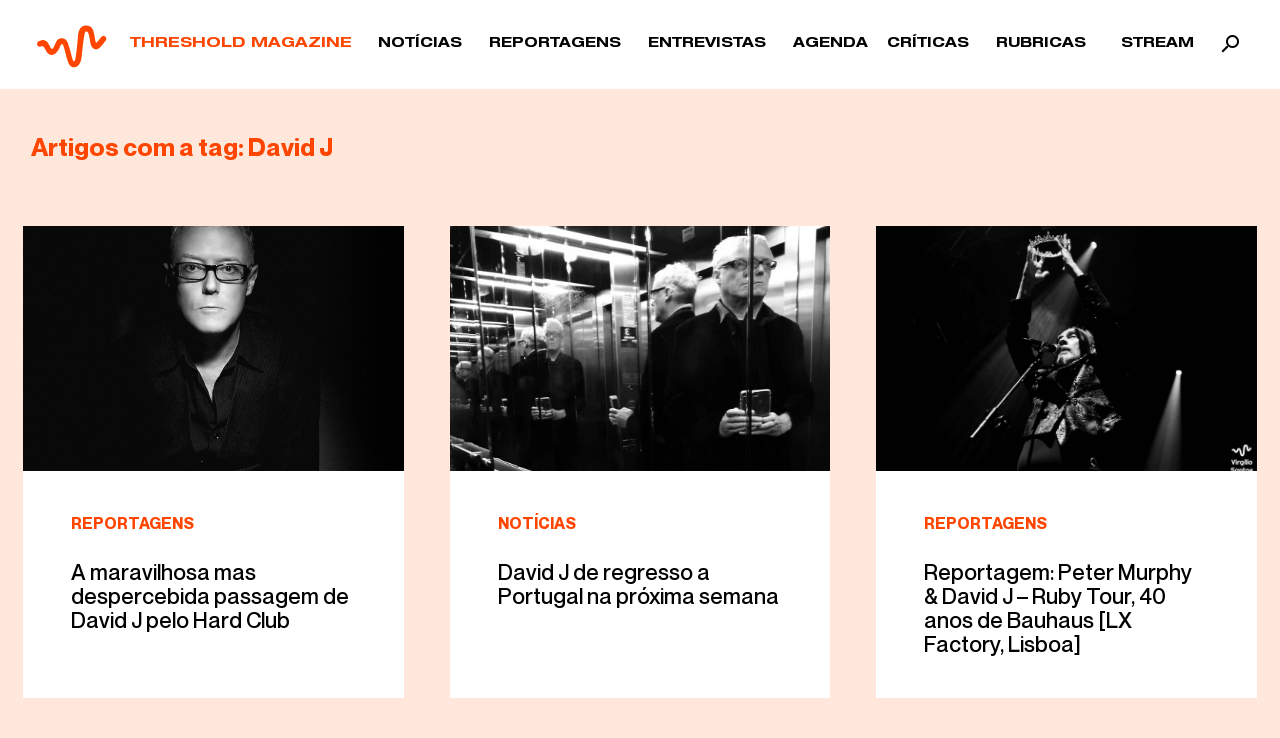

--- FILE ---
content_type: text/html; charset=UTF-8
request_url: https://thresholdmagazine.pt/tag/david-j
body_size: 16347
content:
<!doctype html>
<html dir="ltr" lang="pt-PT" prefix="og: https://ogp.me/ns#" itemscope itemtype="https://schema.org/WebSite" class="no-js">
	<head>
		<meta charset="UTF-8">
		<title>David J ‣ Threshold Magazine : Threshold Magazine</title>
		<!-- Google Tag Manager -->
<script>(function(w,d,s,l,i){w[l]=w[l]||[];w[l].push({'gtm.start':
new Date().getTime(),event:'gtm.js'});var f=d.getElementsByTagName(s)[0],
j=d.createElement(s),dl=l!='dataLayer'?'&l='+l:'';j.async=true;j.src=
'https://www.googletagmanager.com/gtm.js?id='+i+dl;f.parentNode.insertBefore(j,f);
})(window,document,'script','dataLayer','GTM-N7DT9XM');</script>
<!-- End Google Tag Manager -->
		<link href="//www.google-analytics.com" rel="dns-prefetch">
        <!--<link href="https://thresholdmagazine.pt/wp-content/themes/html5blank-stable/img/icons/favicon.ico" rel="shortcut icon">
        <link href="https://thresholdmagazine.pt/wp-content/themes/html5blank-stable/img/icons/touch.png" rel="apple-touch-icon-precomposed">-->

		<meta http-equiv="X-UA-Compatible" content="IE=edge,chrome=1">
		<meta name="viewport" content="width=device-width, initial-scale=1.0">
		<meta name="description" content="Webzine dedicated to the alternative &amp; underground music industry, made with love and passion above all">

		
		<!-- All in One SEO 4.9.3 - aioseo.com -->
	<meta name="robots" content="max-image-preview:large" />
	<meta name="google-site-verification" content="007_VYtxgHb0paD_GRWF4EquA9DKXahQz06aExfjo3M" />
	<link rel="canonical" href="https://thresholdmagazine.pt/tag/david-j" />
	<meta name="generator" content="All in One SEO (AIOSEO) 4.9.3" />
		<script type="application/ld+json" class="aioseo-schema">
			{"@context":"https:\/\/schema.org","@graph":[{"@type":"BreadcrumbList","@id":"https:\/\/thresholdmagazine.pt\/tag\/david-j#breadcrumblist","itemListElement":[{"@type":"ListItem","@id":"https:\/\/thresholdmagazine.pt#listItem","position":1,"name":"In\u00edcio","item":"https:\/\/thresholdmagazine.pt","nextItem":{"@type":"ListItem","@id":"https:\/\/thresholdmagazine.pt\/tag\/david-j#listItem","name":"David J"}},{"@type":"ListItem","@id":"https:\/\/thresholdmagazine.pt\/tag\/david-j#listItem","position":2,"name":"David J","previousItem":{"@type":"ListItem","@id":"https:\/\/thresholdmagazine.pt#listItem","name":"In\u00edcio"}}]},{"@type":"CollectionPage","@id":"https:\/\/thresholdmagazine.pt\/tag\/david-j#collectionpage","url":"https:\/\/thresholdmagazine.pt\/tag\/david-j","name":"David J \u2023 Threshold Magazine","inLanguage":"pt-PT","isPartOf":{"@id":"https:\/\/thresholdmagazine.pt\/#website"},"breadcrumb":{"@id":"https:\/\/thresholdmagazine.pt\/tag\/david-j#breadcrumblist"}},{"@type":"Organization","@id":"https:\/\/thresholdmagazine.pt\/#organization","name":"Threshold Magazine","description":"Webzine dedicated to the alternative & underground music industry, made with love and passion above all","url":"https:\/\/thresholdmagazine.pt\/","telephone":"+351910722243","logo":{"@type":"ImageObject","url":"https:\/\/thresholdmagazine.pt\/wp-content\/uploads\/2022\/07\/l-b.png","@id":"https:\/\/thresholdmagazine.pt\/tag\/david-j\/#organizationLogo","width":800,"height":800},"image":{"@id":"https:\/\/thresholdmagazine.pt\/tag\/david-j\/#organizationLogo"},"sameAs":["https:\/\/www.facebook.com\/thresholdmag","https:\/\/twitter.com\/Threshold_Mgz","https:\/\/www.instagram.com\/thresholdmagazine\/"]},{"@type":"WebSite","@id":"https:\/\/thresholdmagazine.pt\/#website","url":"https:\/\/thresholdmagazine.pt\/","name":"Threshold Magazine","description":"Webzine dedicated to the alternative & underground music industry, made with love and passion above all","inLanguage":"pt-PT","publisher":{"@id":"https:\/\/thresholdmagazine.pt\/#organization"}}]}
		</script>
		<!-- All in One SEO -->

<link rel='dns-prefetch' href='//static.addtoany.com' />
<link rel='dns-prefetch' href='//www.googletagmanager.com' />
<link rel="alternate" type="text/calendar" title="Threshold Magazine &raquo; Feed iCal" href="https://thresholdmagazine.pt/agenda/?ical=1" />
		<!-- This site uses the Google Analytics by MonsterInsights plugin v9.11.1 - Using Analytics tracking - https://www.monsterinsights.com/ -->
							<script src="//www.googletagmanager.com/gtag/js?id=G-TV0187094K"  data-cfasync="false" data-wpfc-render="false" type="text/javascript" async></script>
			<script data-cfasync="false" data-wpfc-render="false" type="text/javascript">
				var mi_version = '9.11.1';
				var mi_track_user = true;
				var mi_no_track_reason = '';
								var MonsterInsightsDefaultLocations = {"page_location":"https:\/\/thresholdmagazine.pt\/tag\/david-j\/"};
								if ( typeof MonsterInsightsPrivacyGuardFilter === 'function' ) {
					var MonsterInsightsLocations = (typeof MonsterInsightsExcludeQuery === 'object') ? MonsterInsightsPrivacyGuardFilter( MonsterInsightsExcludeQuery ) : MonsterInsightsPrivacyGuardFilter( MonsterInsightsDefaultLocations );
				} else {
					var MonsterInsightsLocations = (typeof MonsterInsightsExcludeQuery === 'object') ? MonsterInsightsExcludeQuery : MonsterInsightsDefaultLocations;
				}

								var disableStrs = [
										'ga-disable-G-TV0187094K',
									];

				/* Function to detect opted out users */
				function __gtagTrackerIsOptedOut() {
					for (var index = 0; index < disableStrs.length; index++) {
						if (document.cookie.indexOf(disableStrs[index] + '=true') > -1) {
							return true;
						}
					}

					return false;
				}

				/* Disable tracking if the opt-out cookie exists. */
				if (__gtagTrackerIsOptedOut()) {
					for (var index = 0; index < disableStrs.length; index++) {
						window[disableStrs[index]] = true;
					}
				}

				/* Opt-out function */
				function __gtagTrackerOptout() {
					for (var index = 0; index < disableStrs.length; index++) {
						document.cookie = disableStrs[index] + '=true; expires=Thu, 31 Dec 2099 23:59:59 UTC; path=/';
						window[disableStrs[index]] = true;
					}
				}

				if ('undefined' === typeof gaOptout) {
					function gaOptout() {
						__gtagTrackerOptout();
					}
				}
								window.dataLayer = window.dataLayer || [];

				window.MonsterInsightsDualTracker = {
					helpers: {},
					trackers: {},
				};
				if (mi_track_user) {
					function __gtagDataLayer() {
						dataLayer.push(arguments);
					}

					function __gtagTracker(type, name, parameters) {
						if (!parameters) {
							parameters = {};
						}

						if (parameters.send_to) {
							__gtagDataLayer.apply(null, arguments);
							return;
						}

						if (type === 'event') {
														parameters.send_to = monsterinsights_frontend.v4_id;
							var hookName = name;
							if (typeof parameters['event_category'] !== 'undefined') {
								hookName = parameters['event_category'] + ':' + name;
							}

							if (typeof MonsterInsightsDualTracker.trackers[hookName] !== 'undefined') {
								MonsterInsightsDualTracker.trackers[hookName](parameters);
							} else {
								__gtagDataLayer('event', name, parameters);
							}
							
						} else {
							__gtagDataLayer.apply(null, arguments);
						}
					}

					__gtagTracker('js', new Date());
					__gtagTracker('set', {
						'developer_id.dZGIzZG': true,
											});
					if ( MonsterInsightsLocations.page_location ) {
						__gtagTracker('set', MonsterInsightsLocations);
					}
										__gtagTracker('config', 'G-TV0187094K', {"forceSSL":"true","link_attribution":"true"} );
										window.gtag = __gtagTracker;										(function () {
						/* https://developers.google.com/analytics/devguides/collection/analyticsjs/ */
						/* ga and __gaTracker compatibility shim. */
						var noopfn = function () {
							return null;
						};
						var newtracker = function () {
							return new Tracker();
						};
						var Tracker = function () {
							return null;
						};
						var p = Tracker.prototype;
						p.get = noopfn;
						p.set = noopfn;
						p.send = function () {
							var args = Array.prototype.slice.call(arguments);
							args.unshift('send');
							__gaTracker.apply(null, args);
						};
						var __gaTracker = function () {
							var len = arguments.length;
							if (len === 0) {
								return;
							}
							var f = arguments[len - 1];
							if (typeof f !== 'object' || f === null || typeof f.hitCallback !== 'function') {
								if ('send' === arguments[0]) {
									var hitConverted, hitObject = false, action;
									if ('event' === arguments[1]) {
										if ('undefined' !== typeof arguments[3]) {
											hitObject = {
												'eventAction': arguments[3],
												'eventCategory': arguments[2],
												'eventLabel': arguments[4],
												'value': arguments[5] ? arguments[5] : 1,
											}
										}
									}
									if ('pageview' === arguments[1]) {
										if ('undefined' !== typeof arguments[2]) {
											hitObject = {
												'eventAction': 'page_view',
												'page_path': arguments[2],
											}
										}
									}
									if (typeof arguments[2] === 'object') {
										hitObject = arguments[2];
									}
									if (typeof arguments[5] === 'object') {
										Object.assign(hitObject, arguments[5]);
									}
									if ('undefined' !== typeof arguments[1].hitType) {
										hitObject = arguments[1];
										if ('pageview' === hitObject.hitType) {
											hitObject.eventAction = 'page_view';
										}
									}
									if (hitObject) {
										action = 'timing' === arguments[1].hitType ? 'timing_complete' : hitObject.eventAction;
										hitConverted = mapArgs(hitObject);
										__gtagTracker('event', action, hitConverted);
									}
								}
								return;
							}

							function mapArgs(args) {
								var arg, hit = {};
								var gaMap = {
									'eventCategory': 'event_category',
									'eventAction': 'event_action',
									'eventLabel': 'event_label',
									'eventValue': 'event_value',
									'nonInteraction': 'non_interaction',
									'timingCategory': 'event_category',
									'timingVar': 'name',
									'timingValue': 'value',
									'timingLabel': 'event_label',
									'page': 'page_path',
									'location': 'page_location',
									'title': 'page_title',
									'referrer' : 'page_referrer',
								};
								for (arg in args) {
																		if (!(!args.hasOwnProperty(arg) || !gaMap.hasOwnProperty(arg))) {
										hit[gaMap[arg]] = args[arg];
									} else {
										hit[arg] = args[arg];
									}
								}
								return hit;
							}

							try {
								f.hitCallback();
							} catch (ex) {
							}
						};
						__gaTracker.create = newtracker;
						__gaTracker.getByName = newtracker;
						__gaTracker.getAll = function () {
							return [];
						};
						__gaTracker.remove = noopfn;
						__gaTracker.loaded = true;
						window['__gaTracker'] = __gaTracker;
					})();
									} else {
										console.log("");
					(function () {
						function __gtagTracker() {
							return null;
						}

						window['__gtagTracker'] = __gtagTracker;
						window['gtag'] = __gtagTracker;
					})();
									}
			</script>
							<!-- / Google Analytics by MonsterInsights -->
		<style id='wp-img-auto-sizes-contain-inline-css' type='text/css'>
img:is([sizes=auto i],[sizes^="auto," i]){contain-intrinsic-size:3000px 1500px}
/*# sourceURL=wp-img-auto-sizes-contain-inline-css */
</style>
<style id='wp-emoji-styles-inline-css' type='text/css'>

	img.wp-smiley, img.emoji {
		display: inline !important;
		border: none !important;
		box-shadow: none !important;
		height: 1em !important;
		width: 1em !important;
		margin: 0 0.07em !important;
		vertical-align: -0.1em !important;
		background: none !important;
		padding: 0 !important;
	}
/*# sourceURL=wp-emoji-styles-inline-css */
</style>
<link rel='stylesheet' id='wp-block-library-css' href='https://thresholdmagazine.pt/wp-includes/css/dist/block-library/style.min.css?ver=6.9' media='all' />
<style id='global-styles-inline-css' type='text/css'>
:root{--wp--preset--aspect-ratio--square: 1;--wp--preset--aspect-ratio--4-3: 4/3;--wp--preset--aspect-ratio--3-4: 3/4;--wp--preset--aspect-ratio--3-2: 3/2;--wp--preset--aspect-ratio--2-3: 2/3;--wp--preset--aspect-ratio--16-9: 16/9;--wp--preset--aspect-ratio--9-16: 9/16;--wp--preset--color--black: #000000;--wp--preset--color--cyan-bluish-gray: #abb8c3;--wp--preset--color--white: #ffffff;--wp--preset--color--pale-pink: #f78da7;--wp--preset--color--vivid-red: #cf2e2e;--wp--preset--color--luminous-vivid-orange: #ff6900;--wp--preset--color--luminous-vivid-amber: #fcb900;--wp--preset--color--light-green-cyan: #7bdcb5;--wp--preset--color--vivid-green-cyan: #00d084;--wp--preset--color--pale-cyan-blue: #8ed1fc;--wp--preset--color--vivid-cyan-blue: #0693e3;--wp--preset--color--vivid-purple: #9b51e0;--wp--preset--gradient--vivid-cyan-blue-to-vivid-purple: linear-gradient(135deg,rgb(6,147,227) 0%,rgb(155,81,224) 100%);--wp--preset--gradient--light-green-cyan-to-vivid-green-cyan: linear-gradient(135deg,rgb(122,220,180) 0%,rgb(0,208,130) 100%);--wp--preset--gradient--luminous-vivid-amber-to-luminous-vivid-orange: linear-gradient(135deg,rgb(252,185,0) 0%,rgb(255,105,0) 100%);--wp--preset--gradient--luminous-vivid-orange-to-vivid-red: linear-gradient(135deg,rgb(255,105,0) 0%,rgb(207,46,46) 100%);--wp--preset--gradient--very-light-gray-to-cyan-bluish-gray: linear-gradient(135deg,rgb(238,238,238) 0%,rgb(169,184,195) 100%);--wp--preset--gradient--cool-to-warm-spectrum: linear-gradient(135deg,rgb(74,234,220) 0%,rgb(151,120,209) 20%,rgb(207,42,186) 40%,rgb(238,44,130) 60%,rgb(251,105,98) 80%,rgb(254,248,76) 100%);--wp--preset--gradient--blush-light-purple: linear-gradient(135deg,rgb(255,206,236) 0%,rgb(152,150,240) 100%);--wp--preset--gradient--blush-bordeaux: linear-gradient(135deg,rgb(254,205,165) 0%,rgb(254,45,45) 50%,rgb(107,0,62) 100%);--wp--preset--gradient--luminous-dusk: linear-gradient(135deg,rgb(255,203,112) 0%,rgb(199,81,192) 50%,rgb(65,88,208) 100%);--wp--preset--gradient--pale-ocean: linear-gradient(135deg,rgb(255,245,203) 0%,rgb(182,227,212) 50%,rgb(51,167,181) 100%);--wp--preset--gradient--electric-grass: linear-gradient(135deg,rgb(202,248,128) 0%,rgb(113,206,126) 100%);--wp--preset--gradient--midnight: linear-gradient(135deg,rgb(2,3,129) 0%,rgb(40,116,252) 100%);--wp--preset--font-size--small: 13px;--wp--preset--font-size--medium: 20px;--wp--preset--font-size--large: 36px;--wp--preset--font-size--x-large: 42px;--wp--preset--spacing--20: 0.44rem;--wp--preset--spacing--30: 0.67rem;--wp--preset--spacing--40: 1rem;--wp--preset--spacing--50: 1.5rem;--wp--preset--spacing--60: 2.25rem;--wp--preset--spacing--70: 3.38rem;--wp--preset--spacing--80: 5.06rem;--wp--preset--shadow--natural: 6px 6px 9px rgba(0, 0, 0, 0.2);--wp--preset--shadow--deep: 12px 12px 50px rgba(0, 0, 0, 0.4);--wp--preset--shadow--sharp: 6px 6px 0px rgba(0, 0, 0, 0.2);--wp--preset--shadow--outlined: 6px 6px 0px -3px rgb(255, 255, 255), 6px 6px rgb(0, 0, 0);--wp--preset--shadow--crisp: 6px 6px 0px rgb(0, 0, 0);}:where(.is-layout-flex){gap: 0.5em;}:where(.is-layout-grid){gap: 0.5em;}body .is-layout-flex{display: flex;}.is-layout-flex{flex-wrap: wrap;align-items: center;}.is-layout-flex > :is(*, div){margin: 0;}body .is-layout-grid{display: grid;}.is-layout-grid > :is(*, div){margin: 0;}:where(.wp-block-columns.is-layout-flex){gap: 2em;}:where(.wp-block-columns.is-layout-grid){gap: 2em;}:where(.wp-block-post-template.is-layout-flex){gap: 1.25em;}:where(.wp-block-post-template.is-layout-grid){gap: 1.25em;}.has-black-color{color: var(--wp--preset--color--black) !important;}.has-cyan-bluish-gray-color{color: var(--wp--preset--color--cyan-bluish-gray) !important;}.has-white-color{color: var(--wp--preset--color--white) !important;}.has-pale-pink-color{color: var(--wp--preset--color--pale-pink) !important;}.has-vivid-red-color{color: var(--wp--preset--color--vivid-red) !important;}.has-luminous-vivid-orange-color{color: var(--wp--preset--color--luminous-vivid-orange) !important;}.has-luminous-vivid-amber-color{color: var(--wp--preset--color--luminous-vivid-amber) !important;}.has-light-green-cyan-color{color: var(--wp--preset--color--light-green-cyan) !important;}.has-vivid-green-cyan-color{color: var(--wp--preset--color--vivid-green-cyan) !important;}.has-pale-cyan-blue-color{color: var(--wp--preset--color--pale-cyan-blue) !important;}.has-vivid-cyan-blue-color{color: var(--wp--preset--color--vivid-cyan-blue) !important;}.has-vivid-purple-color{color: var(--wp--preset--color--vivid-purple) !important;}.has-black-background-color{background-color: var(--wp--preset--color--black) !important;}.has-cyan-bluish-gray-background-color{background-color: var(--wp--preset--color--cyan-bluish-gray) !important;}.has-white-background-color{background-color: var(--wp--preset--color--white) !important;}.has-pale-pink-background-color{background-color: var(--wp--preset--color--pale-pink) !important;}.has-vivid-red-background-color{background-color: var(--wp--preset--color--vivid-red) !important;}.has-luminous-vivid-orange-background-color{background-color: var(--wp--preset--color--luminous-vivid-orange) !important;}.has-luminous-vivid-amber-background-color{background-color: var(--wp--preset--color--luminous-vivid-amber) !important;}.has-light-green-cyan-background-color{background-color: var(--wp--preset--color--light-green-cyan) !important;}.has-vivid-green-cyan-background-color{background-color: var(--wp--preset--color--vivid-green-cyan) !important;}.has-pale-cyan-blue-background-color{background-color: var(--wp--preset--color--pale-cyan-blue) !important;}.has-vivid-cyan-blue-background-color{background-color: var(--wp--preset--color--vivid-cyan-blue) !important;}.has-vivid-purple-background-color{background-color: var(--wp--preset--color--vivid-purple) !important;}.has-black-border-color{border-color: var(--wp--preset--color--black) !important;}.has-cyan-bluish-gray-border-color{border-color: var(--wp--preset--color--cyan-bluish-gray) !important;}.has-white-border-color{border-color: var(--wp--preset--color--white) !important;}.has-pale-pink-border-color{border-color: var(--wp--preset--color--pale-pink) !important;}.has-vivid-red-border-color{border-color: var(--wp--preset--color--vivid-red) !important;}.has-luminous-vivid-orange-border-color{border-color: var(--wp--preset--color--luminous-vivid-orange) !important;}.has-luminous-vivid-amber-border-color{border-color: var(--wp--preset--color--luminous-vivid-amber) !important;}.has-light-green-cyan-border-color{border-color: var(--wp--preset--color--light-green-cyan) !important;}.has-vivid-green-cyan-border-color{border-color: var(--wp--preset--color--vivid-green-cyan) !important;}.has-pale-cyan-blue-border-color{border-color: var(--wp--preset--color--pale-cyan-blue) !important;}.has-vivid-cyan-blue-border-color{border-color: var(--wp--preset--color--vivid-cyan-blue) !important;}.has-vivid-purple-border-color{border-color: var(--wp--preset--color--vivid-purple) !important;}.has-vivid-cyan-blue-to-vivid-purple-gradient-background{background: var(--wp--preset--gradient--vivid-cyan-blue-to-vivid-purple) !important;}.has-light-green-cyan-to-vivid-green-cyan-gradient-background{background: var(--wp--preset--gradient--light-green-cyan-to-vivid-green-cyan) !important;}.has-luminous-vivid-amber-to-luminous-vivid-orange-gradient-background{background: var(--wp--preset--gradient--luminous-vivid-amber-to-luminous-vivid-orange) !important;}.has-luminous-vivid-orange-to-vivid-red-gradient-background{background: var(--wp--preset--gradient--luminous-vivid-orange-to-vivid-red) !important;}.has-very-light-gray-to-cyan-bluish-gray-gradient-background{background: var(--wp--preset--gradient--very-light-gray-to-cyan-bluish-gray) !important;}.has-cool-to-warm-spectrum-gradient-background{background: var(--wp--preset--gradient--cool-to-warm-spectrum) !important;}.has-blush-light-purple-gradient-background{background: var(--wp--preset--gradient--blush-light-purple) !important;}.has-blush-bordeaux-gradient-background{background: var(--wp--preset--gradient--blush-bordeaux) !important;}.has-luminous-dusk-gradient-background{background: var(--wp--preset--gradient--luminous-dusk) !important;}.has-pale-ocean-gradient-background{background: var(--wp--preset--gradient--pale-ocean) !important;}.has-electric-grass-gradient-background{background: var(--wp--preset--gradient--electric-grass) !important;}.has-midnight-gradient-background{background: var(--wp--preset--gradient--midnight) !important;}.has-small-font-size{font-size: var(--wp--preset--font-size--small) !important;}.has-medium-font-size{font-size: var(--wp--preset--font-size--medium) !important;}.has-large-font-size{font-size: var(--wp--preset--font-size--large) !important;}.has-x-large-font-size{font-size: var(--wp--preset--font-size--x-large) !important;}
/*# sourceURL=global-styles-inline-css */
</style>

<style id='classic-theme-styles-inline-css' type='text/css'>
/*! This file is auto-generated */
.wp-block-button__link{color:#fff;background-color:#32373c;border-radius:9999px;box-shadow:none;text-decoration:none;padding:calc(.667em + 2px) calc(1.333em + 2px);font-size:1.125em}.wp-block-file__button{background:#32373c;color:#fff;text-decoration:none}
/*# sourceURL=/wp-includes/css/classic-themes.min.css */
</style>
<link rel='stylesheet' id='normalize-css' href='https://thresholdmagazine.pt/wp-content/themes/html5blank-stable/normalize.css?ver=1.0' media='all' />
<link rel='stylesheet' id='bootstrap-css' href='https://thresholdmagazine.pt/wp-content/themes/html5blank-stable/assets/scss/bootstrap.css?ver=1.0' media='all' />
<link rel='stylesheet' id='animate-css' href='https://thresholdmagazine.pt/wp-content/themes/html5blank-stable/assets/animate.css?ver=1.0' media='all' />
<link rel='stylesheet' id='slick-css' href='https://thresholdmagazine.pt/wp-content/themes/html5blank-stable/slick.css?ver=1.0' media='all' />
<link rel='stylesheet' id='slick-theme-css' href='https://thresholdmagazine.pt/wp-content/themes/html5blank-stable/slick-theme.css?ver=1.0' media='all' />
<link rel='stylesheet' id='slick-lightbox-css' href='https://thresholdmagazine.pt/wp-content/themes/html5blank-stable/slick-lightbox.css?ver=1.0' media='all' />
<link rel='stylesheet' id='style-css' href='https://thresholdmagazine.pt/wp-content/themes/html5blank-stable/assets/style.css?ver=1.0' media='all' />
<link rel='stylesheet' id='addtoany-css' href='https://thresholdmagazine.pt/wp-content/plugins/add-to-any/addtoany.min.css?ver=1.16' media='all' />
<script type="text/javascript" src="https://thresholdmagazine.pt/wp-content/themes/html5blank-stable/js/lib/conditionizr-4.3.0.min.js?ver=4.3.0" id="conditionizr-js"></script>
<script type="text/javascript" src="https://thresholdmagazine.pt/wp-content/themes/html5blank-stable/js/lib/modernizr-2.7.1.min.js?ver=2.7.1" id="modernizr-js"></script>
<script type="text/javascript" src="https://thresholdmagazine.pt/wp-content/themes/html5blank-stable/js/jquery-3.4.1.min.js" id="jquery-js"></script>
<script type="text/javascript" src="https://thresholdmagazine.pt/wp-content/themes/html5blank-stable/js/scripts.js?ver=1.0.0" id="html5blankscripts-js"></script>
<script type="text/javascript" src="https://thresholdmagazine.pt/wp-content/plugins/google-analytics-for-wordpress/assets/js/frontend-gtag.min.js?ver=9.11.1" id="monsterinsights-frontend-script-js" async="async" data-wp-strategy="async"></script>
<script data-cfasync="false" data-wpfc-render="false" type="text/javascript" id='monsterinsights-frontend-script-js-extra'>/* <![CDATA[ */
var monsterinsights_frontend = {"js_events_tracking":"true","download_extensions":"doc,pdf,ppt,zip,xls,docx,pptx,xlsx","inbound_paths":"[{\"path\":\"\\\/go\\\/\",\"label\":\"affiliate\"},{\"path\":\"\\\/recommend\\\/\",\"label\":\"affiliate\"}]","home_url":"https:\/\/thresholdmagazine.pt","hash_tracking":"false","v4_id":"G-TV0187094K"};/* ]]> */
</script>
<script type="text/javascript" id="addtoany-core-js-before">
/* <![CDATA[ */
window.a2a_config=window.a2a_config||{};a2a_config.callbacks=[];a2a_config.overlays=[];a2a_config.templates={};a2a_localize = {
	Share: "Share",
	Save: "Save",
	Subscribe: "Subscribe",
	Email: "Email",
	Bookmark: "Bookmark",
	ShowAll: "Show all",
	ShowLess: "Show less",
	FindServices: "Find service(s)",
	FindAnyServiceToAddTo: "Instantly find any service to add to",
	PoweredBy: "Powered by",
	ShareViaEmail: "Share via email",
	SubscribeViaEmail: "Subscribe via email",
	BookmarkInYourBrowser: "Bookmark in your browser",
	BookmarkInstructions: "Press Ctrl+D or \u2318+D to bookmark this page",
	AddToYourFavorites: "Add to your favorites",
	SendFromWebOrProgram: "Send from any email address or email program",
	EmailProgram: "Email program",
	More: "More&#8230;",
	ThanksForSharing: "Thanks for sharing!",
	ThanksForFollowing: "Thanks for following!"
};


//# sourceURL=addtoany-core-js-before
/* ]]> */
</script>
<script type="text/javascript" defer src="https://static.addtoany.com/menu/page.js" id="addtoany-core-js"></script>
<script type="text/javascript" defer src="https://thresholdmagazine.pt/wp-content/plugins/add-to-any/addtoany.min.js?ver=1.1" id="addtoany-jquery-js"></script>

<!-- Google tag (gtag.js) snippet added by Site Kit -->
<!-- Google Analytics snippet added by Site Kit -->
<script type="text/javascript" src="https://www.googletagmanager.com/gtag/js?id=GT-5MCR8LP" id="google_gtagjs-js" async></script>
<script type="text/javascript" id="google_gtagjs-js-after">
/* <![CDATA[ */
window.dataLayer = window.dataLayer || [];function gtag(){dataLayer.push(arguments);}
gtag("set","linker",{"domains":["thresholdmagazine.pt"]});
gtag("js", new Date());
gtag("set", "developer_id.dZTNiMT", true);
gtag("config", "GT-5MCR8LP");
//# sourceURL=google_gtagjs-js-after
/* ]]> */
</script>

<!-- OG: 3.3.8 -->
<meta property="og:image" content="https://thresholdmagazine.pt/wp-content/uploads/2023/03/cropped-android-chrome-512x512-1.png"><meta property="og:type" content="website"><meta property="og:locale" content="pt_PT"><meta property="og:site_name" content="Threshold Magazine"><meta property="og:url" content="https://thresholdmagazine.pt/tag/david-j"><meta property="og:title" content="David J ‣ Threshold Magazine">

<meta property="twitter:partner" content="ogwp"><meta property="twitter:title" content="David J ‣ Threshold Magazine"><meta property="twitter:url" content="https://thresholdmagazine.pt/tag/david-j">
<meta itemprop="image" content="https://thresholdmagazine.pt/wp-content/uploads/2023/03/cropped-android-chrome-512x512-1.png"><meta itemprop="name" content="David J ‣ Threshold Magazine">
<!-- /OG -->

<link rel="https://api.w.org/" href="https://thresholdmagazine.pt/wp-json/" /><link rel="alternate" title="JSON" type="application/json" href="https://thresholdmagazine.pt/wp-json/wp/v2/tags/424" /><meta name="generator" content="Site Kit by Google 1.170.0" /><meta name="tec-api-version" content="v1"><meta name="tec-api-origin" content="https://thresholdmagazine.pt"><link rel="alternate" href="https://thresholdmagazine.pt/wp-json/tribe/events/v1/events/?tags=david-j" /><link rel="apple-touch-icon" sizes="180x180" href="/wp-content/uploads/fbrfg/apple-touch-icon.png">
<link rel="icon" type="image/png" sizes="32x32" href="/wp-content/uploads/fbrfg/favicon-32x32.png">
<link rel="icon" type="image/png" sizes="16x16" href="/wp-content/uploads/fbrfg/favicon-16x16.png">
<link rel="manifest" href="/wp-content/uploads/fbrfg/site.webmanifest">
<link rel="mask-icon" href="/wp-content/uploads/fbrfg/safari-pinned-tab.svg" color="#000000">
<link rel="shortcut icon" href="/wp-content/uploads/fbrfg/favicon.ico">
<meta name="msapplication-TileColor" content="#da532c">
<meta name="msapplication-config" content="/wp-content/uploads/fbrfg/browserconfig.xml">
<meta name="theme-color" content="#ffffff">
<!-- Google AdSense meta tags added by Site Kit -->
<meta name="google-adsense-platform-account" content="ca-host-pub-2644536267352236">
<meta name="google-adsense-platform-domain" content="sitekit.withgoogle.com">
<!-- End Google AdSense meta tags added by Site Kit -->
<link rel="icon" href="https://thresholdmagazine.pt/wp-content/uploads/2023/03/cropped-android-chrome-512x512-1-32x32.png" sizes="32x32" />
<link rel="icon" href="https://thresholdmagazine.pt/wp-content/uploads/2023/03/cropped-android-chrome-512x512-1-192x192.png" sizes="192x192" />
<link rel="apple-touch-icon" href="https://thresholdmagazine.pt/wp-content/uploads/2023/03/cropped-android-chrome-512x512-1-180x180.png" />
<meta name="msapplication-TileImage" content="https://thresholdmagazine.pt/wp-content/uploads/2023/03/cropped-android-chrome-512x512-1-270x270.png" />
		<style type="text/css" id="wp-custom-css">
			.tribe-common .tribe-common-h7, .tribe-common .tribe-common-h8, .tribe-common .tribe-common-h5, .tribe-common .tribe-common-h6, .tribe-common .tribe-common-b2,
.tribe-events-calendar-list__event-date-tag-weekday,
.tribe-events-c-small-cta__price{
    font-family: 'Neue Montreal' !important;
}

.tribe-events-calendar-list__event-date-tag-weekday,
.tribe-events-c-small-cta__price,
.tribe-events-calendar-list__event-venue-title,
.tribe-events-calendar-list__event-venue-address{
		font-size: 16px!important;
}

.tribe-events-calendar-list__event-venue-address{
	padding-left: 5px !important;
}

.tribe-events-calendar-list__month-separator-text,
.tribe-common-h7, 
.tribe-common-h6--min-medium, .tribe-common-h--alt{
	color: #ff4700 !important;
	font-size: 24px !important;
  font-weight: bold !important;
}

.tribe-events-c-nav__list{
	display: none !important;
}
		</style>
				<script>
        // conditionizr.com
        // configure environment tests
        conditionizr.config({
            assets: 'https://thresholdmagazine.pt/wp-content/themes/html5blank-stable',
            tests: {}
        });
        </script>
        <script data-ad-client="ca-pub-8780632976122585" async src="https://pagead2.googlesyndication.com/pagead/js/adsbygoogle.js"></script>
        <!-- Global site tag (gtag.js) - Google Analytics -->
<script async src="https://www.googletagmanager.com/gtag/js?id=UA-193579231-1"></script>
<script>
  window.dataLayer = window.dataLayer || [];
  function gtag(){dataLayer.push(arguments);}
  gtag('js', new Date());

  gtag('config', 'UA-193579231-1');
</script>

	</head>
	<body class="archive tag tag-david-j tag-424 wp-theme-html5blank-stable tribe-no-js" >
<!-- Google Tag Manager (noscript) -->
<noscript><iframe src="https://www.googletagmanager.com/ns.html?id=GTM-N7DT9XM"
height="0" width="0" style="display:none;visibility:hidden"></iframe></noscript>
<!-- End Google Tag Manager (noscript) -->
		<!-- wrapper -->
		<div id="main" class="wrapper">

			<div class="spinner">
				<div class="double-bounce1"></div>
  <div class="double-bounce2"></div>
			</div>
<div class="animated fadeIn pt-reverse">
			<!-- header -->
			<header class="header clear" role="banner">

			
<nav class="navbar navbar-expand-lg navbar-light bg-light py-0 sticky-top">
  <nav class="navbar navbar-light bg-light py-0 py-lg-2 px-2 px-lg-3"  style="max-width: 75%">
  <a class="navbar-brand d-flex align-items-center mr-0" href="https://thresholdmagazine.pt">
    <img src="https://thresholdmagazine.pt/wp-content/themes/html5blank-stable/img/logo.svg" width="166" class="d-inline-block align-top img-fluid" style="" alt="">
    <span class="ml-lg-3">Threshold Magazine</span>
  </a>
</nav>
  <button class="navbar-toggler collapsed" type="button" data-toggle="collapse" data-target="#navbarSupportedContent" aria-controls="navbarSupportedContent" aria-expanded="false" aria-label="Toggle navigation">
  	<span class="my-1 mx-2 close-icon">X</span>
    <span class="navbar-toggler-icon"></span>
  </button>

  <div class="collapse navbar-collapse d-xl-flex justify-content-end ml-lg-5" id="navbarSupportedContent">
  	<div class="navbar-collapse-container d-flex flex-column align-items-end justify-content-between">
  	 <div class="d-block d-lg-none"><!-- search -->
<form class="search ml-2 my-2 my-lg-0 d-flex justify-content-center" method="get" action="https://thresholdmagazine.pt" role="search">
	<input class="search-input form-control mr-sm-2 shadow-none" type="search" name="s" placeholder="Pesquisar">
	<button class="search-submit btn" type="submit" role="button"><span class="material-icons">
search
</span></button>

</form>
<!-- /search -->
</div>
    <ul class="navbar-nav ml-auto d-flex align-items-end justify-content-around"><li id="menu-item-21350" class="nav-item mr-2 py-0 menu-item menu-item-type-taxonomy menu-item-object-category menu-item-21350"><a href="https://thresholdmagazine.pt/noticias">Notícias</a></li>
<li id="menu-item-21478" class="nav-item mr-2 py-0 menu-item menu-item-type-taxonomy menu-item-object-category menu-item-21478"><a href="https://thresholdmagazine.pt/reportagem">Reportagens</a></li>
<li id="menu-item-21354" class="nav-item mr-2 py-0 menu-item menu-item-type-taxonomy menu-item-object-category menu-item-21354"><a href="https://thresholdmagazine.pt/entrevistas">Entrevistas</a></li>
<li id="menu-item-41829" class="menu-item menu-item-type-taxonomy menu-item-object-category menu-item-41829"><a href="https://thresholdmagazine.pt/agenda">Agenda</a></li>
<li id="menu-item-21353" class="nav-item mr-2 py-0 menu-item menu-item-type-taxonomy menu-item-object-category menu-item-21353"><a href="https://thresholdmagazine.pt/criticas">Críticas</a></li>
<li id="menu-item-21355" class="nav-item mr-2 mr-xl-3 py-0 menu-item menu-item-type-taxonomy menu-item-object-category menu-item-21355"><a href="https://thresholdmagazine.pt/rubricas">Rubricas</a></li>
<li id="menu-item-26683" class="nav-item mr-2 py-0 menu-item menu-item-type-taxonomy menu-item-object-category menu-item-26683"><a href="https://thresholdmagazine.pt/stream">Stream</a></li>
<li id="menu-item-21476" class="nav-item d-md-none mr-2 py-0 menu-item menu-item-type-post_type menu-item-object-page menu-item-21476"><a href="https://thresholdmagazine.pt/sobre">Sobre</a></li>
<li id="menu-item-21477" class="nav-item d-md-none mr-2 py-0 menu-item menu-item-type-post_type menu-item-object-page menu-item-21477"><a href="https://thresholdmagazine.pt/contactos">Contactos</a></li>
</ul>   
						<ul class="list-inline list-unstyled d-lg-none mb-5">
							<li class="list-inline-item"><a href="#"><img src="https://thresholdmagazine.pt/wp-content/themes/html5blank-stable/img/facebook.png" style="width: 24px;height: 24px;" class="img-fluid"></a></li>
							<li class="list-inline-item"><a href="#" class="d-block"><img src="https://thresholdmagazine.pt/wp-content/themes/html5blank-stable/img/twitter.png" style="width: 24px;height: 24px;" class="img-fluid"></a></li>
							
							<li class="list-inline-item"><a href="#"><img src="https://thresholdmagazine.pt/wp-content/themes/html5blank-stable/img/instagram.png" style="width: 24px;height: 24px;" class="img-fluid"></a></li>
						</ul>
				
   </div>
</div>
    <button type="button" class="search-toggle d-none d-lg-block mr-md-3" data-toggle="modal" data-target="#exampleModal">
 <span class="material-icons">
search
</span>
</button>
 
 
</nav>
					<!-- nav -->
					<nav class="nav" role="navigation">
						
					</nav>
					<!-- /nav -->
			<!-- 		<div class="search-container justify-content-center w-100 pb-3 pt-3 position-absolute d-none d-lg-flex">

</div> -->
			</header>
			<!-- /header -->

	<main role="main" class="archive tag tag-david-j tag-424 wp-theme-html5blank-stable tribe-no-js">
		<!-- section -->
		 <div class="d-block d-md-none gradient" style="background: rgb(255,255,255);
      background: linear-gradient(180deg, rgba(243,205,187,0.5) 0%, rgba(255,255,255,1) 64%);">
   </div>
		<section class="container-fluid mt-md-5">
	

			<h1 class="pt-5 ml-3" style="color:#FF4600;">Artigos com a tag: David J</h1>
<div class="row mb-5">
			
<div class="col-12 col-md-4 entrevistas-home home-desktop-row mt-5">
      <div class="m-2 home-desktop-container">
        
         <a class="image-link" href="https://thresholdmagazine.pt/2019/11/a-maravilhosa-mas-despercebida-passage.html" style="background-image: url('https://thresholdmagazine.pt/wp-content/uploads/2019/11/medium_David-J-hero-650x400.jpg');display: block; background-size: cover;"><img class="img-fluid d-none d-md-block" src="https://thresholdmagazine.pt/wp-content/uploads/2019/11/medium_David-J-hero.jpg" /></a>


  <div class="py-3 px-lg-4 px-lg-5 home-desktop-container-info d-flex justify-content-between flex-column mb-md-0">
    <div>
                           <span class="d-block d-md-none mt-2 mt-lg-5 category-post"><a href="https://thresholdmagazine.pt/reportagem" rel="tag">Reportagens</a> </span>
                           <span class="d-none d-md-block mt-2 mt-xl-4 category-post"><a href="https://thresholdmagazine.pt/reportagem" rel="tag">Reportagens</a> </span>
                          
                           <a href="https://thresholdmagazine.pt/2019/11/a-maravilhosa-mas-despercebida-passage.html" class="mt-2 mt-xl-4 title-post d-xl-block">A maravilhosa mas despercebida passagem de David J pelo Hard Club</a>
                        </div>
</div>
    </div> </div>

	

<div class="col-12 col-md-4 entrevistas-home home-desktop-row mt-5">
      <div class="m-2 home-desktop-container">
        
         <a class="image-link" href="https://thresholdmagazine.pt/2019/10/david-j-de-regresso-portugal-na-proxima.html" style="background-image: url('https://thresholdmagazine.pt/wp-content/uploads/2019/10/mw-1024-650x400.jpg');display: block; background-size: cover;"><img class="img-fluid d-none d-md-block" src="https://thresholdmagazine.pt/wp-content/uploads/2019/10/mw-1024.jpg" /></a>


  <div class="py-3 px-lg-4 px-lg-5 home-desktop-container-info d-flex justify-content-between flex-column mb-md-0">
    <div>
                           <span class="d-block d-md-none mt-2 mt-lg-5 category-post"><a href="https://thresholdmagazine.pt/noticias" rel="tag">Notícias</a> </span>
                           <span class="d-none d-md-block mt-2 mt-xl-4 category-post"><a href="https://thresholdmagazine.pt/noticias" rel="tag">Notícias</a> </span>
                          
                           <a href="https://thresholdmagazine.pt/2019/10/david-j-de-regresso-portugal-na-proxima.html" class="mt-2 mt-xl-4 title-post d-xl-block">David J de regresso a Portugal na próxima semana</a>
                        </div>
</div>
    </div> </div>

	

<div class="col-12 col-md-4 entrevistas-home home-desktop-row mt-5">
      <div class="m-2 home-desktop-container">
        
         <a class="image-link" href="https://thresholdmagazine.pt/2018/11/reportagem-peter-murphy-david-j-ruby.html" style="background-image: url('https://thresholdmagazine.pt/wp-content/uploads/2018/11/44142308960_8b93211d5f_o-650x400.jpg');display: block; background-size: cover;"><img class="img-fluid d-none d-md-block" src="https://thresholdmagazine.pt/wp-content/uploads/2018/11/44142308960_8b93211d5f_o.jpg" /></a>


  <div class="py-3 px-lg-4 px-lg-5 home-desktop-container-info d-flex justify-content-between flex-column mb-md-0">
    <div>
                           <span class="d-block d-md-none mt-2 mt-lg-5 category-post"><a href="https://thresholdmagazine.pt/reportagem" rel="tag">Reportagens</a> </span>
                           <span class="d-none d-md-block mt-2 mt-xl-4 category-post"><a href="https://thresholdmagazine.pt/reportagem" rel="tag">Reportagens</a> </span>
                          
                           <a href="https://thresholdmagazine.pt/2018/11/reportagem-peter-murphy-david-j-ruby.html" class="mt-2 mt-xl-4 title-post d-xl-block">Reportagem: Peter Murphy &#038; David J &#8211; Ruby Tour, 40 anos de Bauhaus [LX Factory, Lisboa]</a>
                        </div>
</div>
    </div> </div>

	

<div class="col-12 col-md-4 entrevistas-home home-desktop-row mt-5">
      <div class="m-2 home-desktop-container">
        
         <a class="image-link" href="https://thresholdmagazine.pt/2018/09/reportagem-edp-vilar-de-mouros-2018.html" style="background-image: url('https://thresholdmagazine.pt/wp-content/uploads/2018/09/ReportagemEDPVilardeMouros2018-650x400.jpg');display: block; background-size: cover;"><img class="img-fluid d-none d-md-block" src="https://thresholdmagazine.pt/wp-content/uploads/2018/09/ReportagemEDPVilardeMouros2018.jpg" /></a>


  <div class="py-3 px-lg-4 px-lg-5 home-desktop-container-info d-flex justify-content-between flex-column mb-md-0">
    <div>
                           <span class="d-block d-md-none mt-2 mt-lg-5 category-post"><a href="https://thresholdmagazine.pt/reportagem" rel="tag">Reportagens</a> </span>
                           <span class="d-none d-md-block mt-2 mt-xl-4 category-post"><a href="https://thresholdmagazine.pt/reportagem" rel="tag">Reportagens</a> </span>
                          
                           <a href="https://thresholdmagazine.pt/2018/09/reportagem-edp-vilar-de-mouros-2018.html" class="mt-2 mt-xl-4 title-post d-xl-block">Reportagem: EDP Vilar de Mouros 2018</a>
                        </div>
</div>
    </div> </div>

	

<div class="col-12 col-md-4 entrevistas-home home-desktop-row mt-5">
      <div class="m-2 home-desktop-container">
        
         <a class="image-link" href="https://thresholdmagazine.pt/2018/08/edp-vilar-de-mouros-e-ja-daqui-2-dias.html" style="background-image: url('https://thresholdmagazine.pt/wp-content/uploads/2018/08/37151148601_67c39d6164_o-650x400.jpg');display: block; background-size: cover;"><img class="img-fluid d-none d-md-block" src="https://thresholdmagazine.pt/wp-content/uploads/2018/08/37151148601_67c39d6164_o.jpg" /></a>


  <div class="py-3 px-lg-4 px-lg-5 home-desktop-container-info d-flex justify-content-between flex-column mb-md-0">
    <div>
                           <span class="d-block d-md-none mt-2 mt-lg-5 category-post"><a href="https://thresholdmagazine.pt/noticias" rel="tag">Notícias</a> </span>
                           <span class="d-none d-md-block mt-2 mt-xl-4 category-post"><a href="https://thresholdmagazine.pt/noticias" rel="tag">Notícias</a> </span>
                          
                           <a href="https://thresholdmagazine.pt/2018/08/edp-vilar-de-mouros-e-ja-daqui-2-dias.html" class="mt-2 mt-xl-4 title-post d-xl-block">EDP Vilar de Mouros &#8211; É já daqui a 2 dias</a>
                        </div>
</div>
    </div> </div>

	

<div class="col-12 col-md-4 entrevistas-home home-desktop-row mt-5">
      <div class="m-2 home-desktop-container">
        
         <a class="image-link" href="https://thresholdmagazine.pt/2018/08/edp-vilar-de-mouros-o-festival-semper.html" style="background-image: url('https://thresholdmagazine.pt/wp-content/uploads/2018/08/37150884201_fbbfecc1f3_o-650x400.jpg');display: block; background-size: cover;"><img class="img-fluid d-none d-md-block" src="https://thresholdmagazine.pt/wp-content/uploads/2018/08/37150884201_fbbfecc1f3_o.jpg" /></a>


  <div class="py-3 px-lg-4 px-lg-5 home-desktop-container-info d-flex justify-content-between flex-column mb-md-0">
    <div>
                           <span class="d-block d-md-none mt-2 mt-lg-5 category-post"><a href="https://thresholdmagazine.pt/noticias" rel="tag">Notícias</a> </span>
                           <span class="d-none d-md-block mt-2 mt-xl-4 category-post"><a href="https://thresholdmagazine.pt/noticias" rel="tag">Notícias</a> </span>
                          
                           <a href="https://thresholdmagazine.pt/2018/08/edp-vilar-de-mouros-o-festival-semper.html" class="mt-2 mt-xl-4 title-post d-xl-block">EDP Vilar de Mouros &#8211; o festival &#8220;semper&#8221; mítico</a>
                        </div>
</div>
    </div> </div>

	

<div class="col-12 col-md-4 entrevistas-home home-desktop-row mt-5">
      <div class="m-2 home-desktop-container">
        
         <a class="image-link" href="https://thresholdmagazine.pt/2018/04/peter-murphy-com-david-j-na-celebracao.html" style="background-image: url('https://thresholdmagazine.pt/wp-content/uploads/2018/04/JohnCale-521x400.jpg');display: block; background-size: cover;"><img class="img-fluid d-none d-md-block" src="https://thresholdmagazine.pt/wp-content/uploads/2018/04/JohnCale.jpg" /></a>


  <div class="py-3 px-lg-4 px-lg-5 home-desktop-container-info d-flex justify-content-between flex-column mb-md-0">
    <div>
                           <span class="d-block d-md-none mt-2 mt-lg-5 category-post"><a href="https://thresholdmagazine.pt/noticias" rel="tag">Notícias</a> </span>
                           <span class="d-none d-md-block mt-2 mt-xl-4 category-post"><a href="https://thresholdmagazine.pt/noticias" rel="tag">Notícias</a> </span>
                          
                           <a href="https://thresholdmagazine.pt/2018/04/peter-murphy-com-david-j-na-celebracao.html" class="mt-2 mt-xl-4 title-post d-xl-block">EDP Vilar de Mouros com novas confirmações</a>
                        </div>
</div>
    </div> </div>

	

<div class="col-12 col-md-4 entrevistas-home home-desktop-row mt-5">
      <div class="m-2 home-desktop-container">
        
         <a class="image-link" href="https://thresholdmagazine.pt/2017/08/as-warm-up-do-reverence-contam-co.html" style="background-image: url('https://thresholdmagazine.pt/wp-content/uploads/2017/08/AsWarm-UpdoReverenceSantarC3A9mcontamcomDavidJBauhaus-650x400.jpg');display: block; background-size: cover;"><img class="img-fluid d-none d-md-block" src="https://thresholdmagazine.pt/wp-content/uploads/2017/08/AsWarm-UpdoReverenceSantarC3A9mcontamcomDavidJBauhaus.jpg" /></a>


  <div class="py-3 px-lg-4 px-lg-5 home-desktop-container-info d-flex justify-content-between flex-column mb-md-0">
    <div>
                           <span class="d-block d-md-none mt-2 mt-lg-5 category-post"><a href="https://thresholdmagazine.pt/noticias" rel="tag">Notícias</a> </span>
                           <span class="d-none d-md-block mt-2 mt-xl-4 category-post"><a href="https://thresholdmagazine.pt/noticias" rel="tag">Notícias</a> </span>
                          
                           <a href="https://thresholdmagazine.pt/2017/08/as-warm-up-do-reverence-contam-co.html" class="mt-2 mt-xl-4 title-post d-xl-block">As Warm-Up do Reverence contam com David J (Bauhaus)</a>
                        </div>
</div>
    </div> </div>

	

<div class="col-12 col-md-4 entrevistas-home home-desktop-row mt-5">
      <div class="m-2 home-desktop-container">
        
         <a class="image-link" href="https://thresholdmagazine.pt/2015/06/david-j-bauhaus-e-love-and-rockets.html" style="background-image: url('https://thresholdmagazine.pt/wp-content/uploads/2015/06/DavidJ-648x400.jpg');display: block; background-size: cover;"><img class="img-fluid d-none d-md-block" src="https://thresholdmagazine.pt/wp-content/uploads/2015/06/DavidJ.jpg" /></a>


  <div class="py-3 px-lg-4 px-lg-5 home-desktop-container-info d-flex justify-content-between flex-column mb-md-0">
    <div>
                           <span class="d-block d-md-none mt-2 mt-lg-5 category-post"><a href="https://thresholdmagazine.pt/noticias" rel="tag">Notícias</a> </span>
                           <span class="d-none d-md-block mt-2 mt-xl-4 category-post"><a href="https://thresholdmagazine.pt/noticias" rel="tag">Notícias</a> </span>
                          
                           <a href="https://thresholdmagazine.pt/2015/06/david-j-bauhaus-e-love-and-rockets.html" class="mt-2 mt-xl-4 title-post d-xl-block">David J (Bauhaus e Love And Rockets) atua no Porto a 13 de Junho</a>
                        </div>
</div>
    </div> </div>

	

</div>
			<!-- pagination -->
<div class="pagination">
	</div>
<!-- /pagination -->

		</section>
		<!-- /section -->
	</main>


			<!-- footer -->
			<footer role="contentinfo" class="footer">
				<div class="row">
				<!-- copyright -->
					<div class="col-12 d-flex justify-content-center pt-4 pt-lg-5 mt-5">
						<ul class="list-inline list-unstyled d-none d-lg-inline">
							<li class="list-inline-item px-4"><a href="https://www.facebook.com/thresholdmag"><img src="https://thresholdmagazine.pt/wp-content/themes/html5blank-stable/img/icon2.svg" style="width: 40px;height: 40px;" class="img-fluid"></a></li>
							<li class="list-inline-item px-4"><a href="https://www.instagram.com/thresholdmagazine/?hl=pt" class="d-block"><img src="https://thresholdmagazine.pt/wp-content/themes/html5blank-stable/img/icon1.svg" style="width: 40px;height: 40px;" class="img-fluid"></a></li>
							
							<li class="list-inline-item px-4"><a href="https://twitter.com/threshold_mgz"><img src="https://thresholdmagazine.pt/wp-content/themes/html5blank-stable/img/icon3.svg" style="width: 40px;height: 40px;" class="img-fluid"></a></li>
						</ul>
						<ul class="list-unstyled d-lg-none text-center link-footer footer-large">
							<li class="px-4"><a href="https://www.facebook.com/thresholdmag">Facebook</a></li>
							<li class="px-4 my-4"><a href="https://www.instagram.com/thresholdmagazine/?hl=pt" class="d-block">Instagram</a></li>
							
							<li class="px-4"><a href="https://twitter.com/threshold_mgz">Twitter</a></li>
						</ul>
					</div>
					<div class="col-12 d-flex justify-content-center link-footer my-4">
					<ul class="list-inline list-unstyled"><li id="menu-item-21361" class="list-inline-item mr-2 mr-xl-5 menu-item menu-item-type-post_type menu-item-object-page menu-item-21361"><a href="https://thresholdmagazine.pt/sobre">Sobre</a></li>
<li id="menu-item-21362" class="list-inline-item mr-2 mr-xl-5 menu-item menu-item-type-post_type menu-item-object-page menu-item-privacy-policy menu-item-21362"><a rel="privacy-policy" href="https://thresholdmagazine.pt/politica-privacidade">Política de privacidade</a></li>
<li id="menu-item-21360" class="list-inline-item menu-item menu-item-type-post_type menu-item-object-page menu-item-21360"><a href="https://thresholdmagazine.pt/contactos">Contactos</a></li>
</ul>					</div>
				
				<div class="col-12 d-flex justify-content-center mb-4">
				<p class="copyright">
					&copy; 2026 Copyright Threshold Magazine.
				</p>
				<!-- /copyright -->
			</div>
		</div>

		    <div class="media-detect"></div>
		</footer>
			<!-- /footer -->

		</div>
	</div>
		<!-- /wrapper -->

		<script type="speculationrules">
{"prefetch":[{"source":"document","where":{"and":[{"href_matches":"/*"},{"not":{"href_matches":["/wp-*.php","/wp-admin/*","/wp-content/uploads/*","/wp-content/*","/wp-content/plugins/*","/wp-content/themes/html5blank-stable/*","/*\\?(.+)"]}},{"not":{"selector_matches":"a[rel~=\"nofollow\"]"}},{"not":{"selector_matches":".no-prefetch, .no-prefetch a"}}]},"eagerness":"conservative"}]}
</script>
		<script>
		( function ( body ) {
			'use strict';
			body.className = body.className.replace( /\btribe-no-js\b/, 'tribe-js' );
		} )( document.body );
		</script>
		<script> /* <![CDATA[ */var tribe_l10n_datatables = {"aria":{"sort_ascending":": activate to sort column ascending","sort_descending":": activate to sort column descending"},"length_menu":"Show _MENU_ entries","empty_table":"No data available in table","info":"Showing _START_ to _END_ of _TOTAL_ entries","info_empty":"Showing 0 to 0 of 0 entries","info_filtered":"(filtered from _MAX_ total entries)","zero_records":"No matching records found","search":"Search:","all_selected_text":"All items on this page were selected. ","select_all_link":"Select all pages","clear_selection":"Clear Selection.","pagination":{"all":"All","next":"Next","previous":"Previous"},"select":{"rows":{"0":"","_":": Selected %d rows","1":": Selected 1 row"}},"datepicker":{"dayNames":["Domingo","Segunda-feira","Ter\u00e7a-feira","Quarta-feira","Quinta-feira","Sexta-feira","S\u00e1bado"],"dayNamesShort":["Dom","Seg","Ter","Qua","Qui","Sex","S\u00e1b"],"dayNamesMin":["D","S","T","Q","Q","S","S"],"monthNames":["Janeiro","Fevereiro","Mar\u00e7o","Abril","Maio","Junho","Julho","Agosto","Setembro","Outubro","Novembro","Dezembro"],"monthNamesShort":["Janeiro","Fevereiro","Mar\u00e7o","Abril","Maio","Junho","Julho","Agosto","Setembro","Outubro","Novembro","Dezembro"],"monthNamesMin":["Jan","Fev","Mar","Abr","Mai","Jun","Jul","Ago","Set","Out","Nov","Dez"],"nextText":"Next","prevText":"Prev","currentText":"Today","closeText":"Done","today":"Today","clear":"Clear"}};/* ]]> */ </script><script type="text/javascript" src="https://thresholdmagazine.pt/wp-content/themes/html5blank-stable/assets/js/popper.min.js?ver=1.0.0" id="popper-js"></script>
<script type="text/javascript" src="https://thresholdmagazine.pt/wp-content/themes/html5blank-stable/assets/dist/js/bootstrap.min.js?ver=1.0.0" id="Bootstrap-js"></script>
<script type="text/javascript" src="https://thresholdmagazine.pt/wp-content/themes/html5blank-stable/js/slick.min.js?ver=1.0.0" id="slick-js"></script>
<script type="text/javascript" src="https://thresholdmagazine.pt/wp-content/themes/html5blank-stable/js/slick-lightbox.min.js?ver=1.0.0" id="slick-lightbox-js-js"></script>
<script type="text/javascript" src="https://thresholdmagazine.pt/wp-content/plugins/the-events-calendar/common/build/js/user-agent.js?ver=da75d0bdea6dde3898df" id="tec-user-agent-js"></script>
<script id="wp-emoji-settings" type="application/json">
{"baseUrl":"https://s.w.org/images/core/emoji/17.0.2/72x72/","ext":".png","svgUrl":"https://s.w.org/images/core/emoji/17.0.2/svg/","svgExt":".svg","source":{"concatemoji":"https://thresholdmagazine.pt/wp-includes/js/wp-emoji-release.min.js?ver=6.9"}}
</script>
<script type="module">
/* <![CDATA[ */
/*! This file is auto-generated */
const a=JSON.parse(document.getElementById("wp-emoji-settings").textContent),o=(window._wpemojiSettings=a,"wpEmojiSettingsSupports"),s=["flag","emoji"];function i(e){try{var t={supportTests:e,timestamp:(new Date).valueOf()};sessionStorage.setItem(o,JSON.stringify(t))}catch(e){}}function c(e,t,n){e.clearRect(0,0,e.canvas.width,e.canvas.height),e.fillText(t,0,0);t=new Uint32Array(e.getImageData(0,0,e.canvas.width,e.canvas.height).data);e.clearRect(0,0,e.canvas.width,e.canvas.height),e.fillText(n,0,0);const a=new Uint32Array(e.getImageData(0,0,e.canvas.width,e.canvas.height).data);return t.every((e,t)=>e===a[t])}function p(e,t){e.clearRect(0,0,e.canvas.width,e.canvas.height),e.fillText(t,0,0);var n=e.getImageData(16,16,1,1);for(let e=0;e<n.data.length;e++)if(0!==n.data[e])return!1;return!0}function u(e,t,n,a){switch(t){case"flag":return n(e,"\ud83c\udff3\ufe0f\u200d\u26a7\ufe0f","\ud83c\udff3\ufe0f\u200b\u26a7\ufe0f")?!1:!n(e,"\ud83c\udde8\ud83c\uddf6","\ud83c\udde8\u200b\ud83c\uddf6")&&!n(e,"\ud83c\udff4\udb40\udc67\udb40\udc62\udb40\udc65\udb40\udc6e\udb40\udc67\udb40\udc7f","\ud83c\udff4\u200b\udb40\udc67\u200b\udb40\udc62\u200b\udb40\udc65\u200b\udb40\udc6e\u200b\udb40\udc67\u200b\udb40\udc7f");case"emoji":return!a(e,"\ud83e\u1fac8")}return!1}function f(e,t,n,a){let r;const o=(r="undefined"!=typeof WorkerGlobalScope&&self instanceof WorkerGlobalScope?new OffscreenCanvas(300,150):document.createElement("canvas")).getContext("2d",{willReadFrequently:!0}),s=(o.textBaseline="top",o.font="600 32px Arial",{});return e.forEach(e=>{s[e]=t(o,e,n,a)}),s}function r(e){var t=document.createElement("script");t.src=e,t.defer=!0,document.head.appendChild(t)}a.supports={everything:!0,everythingExceptFlag:!0},new Promise(t=>{let n=function(){try{var e=JSON.parse(sessionStorage.getItem(o));if("object"==typeof e&&"number"==typeof e.timestamp&&(new Date).valueOf()<e.timestamp+604800&&"object"==typeof e.supportTests)return e.supportTests}catch(e){}return null}();if(!n){if("undefined"!=typeof Worker&&"undefined"!=typeof OffscreenCanvas&&"undefined"!=typeof URL&&URL.createObjectURL&&"undefined"!=typeof Blob)try{var e="postMessage("+f.toString()+"("+[JSON.stringify(s),u.toString(),c.toString(),p.toString()].join(",")+"));",a=new Blob([e],{type:"text/javascript"});const r=new Worker(URL.createObjectURL(a),{name:"wpTestEmojiSupports"});return void(r.onmessage=e=>{i(n=e.data),r.terminate(),t(n)})}catch(e){}i(n=f(s,u,c,p))}t(n)}).then(e=>{for(const n in e)a.supports[n]=e[n],a.supports.everything=a.supports.everything&&a.supports[n],"flag"!==n&&(a.supports.everythingExceptFlag=a.supports.everythingExceptFlag&&a.supports[n]);var t;a.supports.everythingExceptFlag=a.supports.everythingExceptFlag&&!a.supports.flag,a.supports.everything||((t=a.source||{}).concatemoji?r(t.concatemoji):t.wpemoji&&t.twemoji&&(r(t.twemoji),r(t.wpemoji)))});
//# sourceURL=https://thresholdmagazine.pt/wp-includes/js/wp-emoji-loader.min.js
/* ]]> */
</script>

		<!-- analytics -->
		<script>
		(function(f,i,r,e,s,h,l){i['GoogleAnalyticsObject']=s;f[s]=f[s]||function(){
		(f[s].q=f[s].q||[]).push(arguments)},f[s].l=1*new Date();h=i.createElement(r),
		l=i.getElementsByTagName(r)[0];h.async=1;h.src=e;l.parentNode.insertBefore(h,l)
		})(window,document,'script','//www.google-analytics.com/analytics.js','ga');
		ga('create', 'UA-XXXXXXXX-XX', 'yourdomain.com');
		ga('send', 'pageview');
		</script>
<!-- Modal -->
<div class="modal fade" id="exampleModal" tabindex="-1" role="dialog" aria-labelledby="exampleModalLabel" aria-hidden="true">
  <div class="modal-dialog d-none d-md-flex justify-content-center align-items-center" role="document">
    <div class="modal-content">
      <div class="modal-header">
      
        <button type="button" class="close" data-dismiss="modal" aria-label="Close">
          <span aria-hidden="true">&times;</span>
        </button>
      </div>
      <div class="modal-body">
      <!-- search -->
<form class="search ml-2 my-2 my-lg-0 d-flex justify-content-center" method="get" action="https://thresholdmagazine.pt" role="search">
	<input class="search-input form-control mr-sm-2 shadow-none" type="search" name="s" placeholder="Pesquisar">
	<button class="search-submit btn" type="submit" role="button"><span class="material-icons">
search
</span></button>

</form>
<!-- /search -->
      </div>
     
    </div>
  </div>
</div>
	</body>
</html>

<!--
Performance optimized by W3 Total Cache. Learn more: https://www.boldgrid.com/w3-total-cache/?utm_source=w3tc&utm_medium=footer_comment&utm_campaign=free_plugin


Served from: thresholdmagazine.pt @ 2026-01-20 15:40:47 by W3 Total Cache
-->

--- FILE ---
content_type: text/html; charset=utf-8
request_url: https://www.google.com/recaptcha/api2/aframe
body_size: 264
content:
<!DOCTYPE HTML><html><head><meta http-equiv="content-type" content="text/html; charset=UTF-8"></head><body><script nonce="eM1do1Lib8oo7C3pJxivdA">/** Anti-fraud and anti-abuse applications only. See google.com/recaptcha */ try{var clients={'sodar':'https://pagead2.googlesyndication.com/pagead/sodar?'};window.addEventListener("message",function(a){try{if(a.source===window.parent){var b=JSON.parse(a.data);var c=clients[b['id']];if(c){var d=document.createElement('img');d.src=c+b['params']+'&rc='+(localStorage.getItem("rc::a")?sessionStorage.getItem("rc::b"):"");window.document.body.appendChild(d);sessionStorage.setItem("rc::e",parseInt(sessionStorage.getItem("rc::e")||0)+1);localStorage.setItem("rc::h",'1768923651907');}}}catch(b){}});window.parent.postMessage("_grecaptcha_ready", "*");}catch(b){}</script></body></html>

--- FILE ---
content_type: image/svg+xml
request_url: https://thresholdmagazine.pt/wp-content/themes/html5blank-stable/img/icon3.svg
body_size: 109
content:
<?xml version="1.0" encoding="utf-8"?>
<!-- Generator: Adobe Illustrator 22.0.0, SVG Export Plug-In . SVG Version: 6.00 Build 0)  -->
<svg version="1.1" id="Layer_1" xmlns="http://www.w3.org/2000/svg" xmlns:xlink="http://www.w3.org/1999/xlink" x="0px" y="0px"
	 viewBox="0 0 55 55" style="enable-background:new 0 0 55 55;" xml:space="preserve">
<style type="text/css">
	.st0{fill:#FFFFFF;}
</style>
<title>Artboard 8</title>
<path class="st0" d="M49.5,14.1c-1.6,0.7-3.2,1.1-4.9,1.4c1.8-1.1,3.1-2.7,3.8-4.7c-1.7,1-3.5,1.7-5.4,2.1c-1.6-1.7-3.8-2.7-6.3-2.7
	c-4.7,0-8.6,3.9-8.6,8.6c0,0.7,0.1,1.3,0.2,2c-7.1-0.3-13.4-3.8-17.7-9c-0.7,1.3-1.2,2.8-1.2,4.3c0,3,1.5,5.6,3.8,7.1
	c-1.4,0-2.7-0.4-3.9-1.1v0.1c0,4.2,3,7.6,6.9,8.4c-0.7,0.2-1.5,0.3-2.2,0.3c-0.5,0-1.1,0-1.6-0.1c1.1,3.4,4.3,5.9,8,6
	c-2.9,2.3-6.6,3.7-10.6,3.7c-0.7,0-1.4,0-2.1-0.1c3.8,2.5,8.3,3.9,13.2,3.9c15.8,0,24.4-13.1,24.4-24.4c0-0.4,0-0.7,0-1.1
	C46.9,17.3,48.4,15.8,49.5,14.1"/>
</svg>
